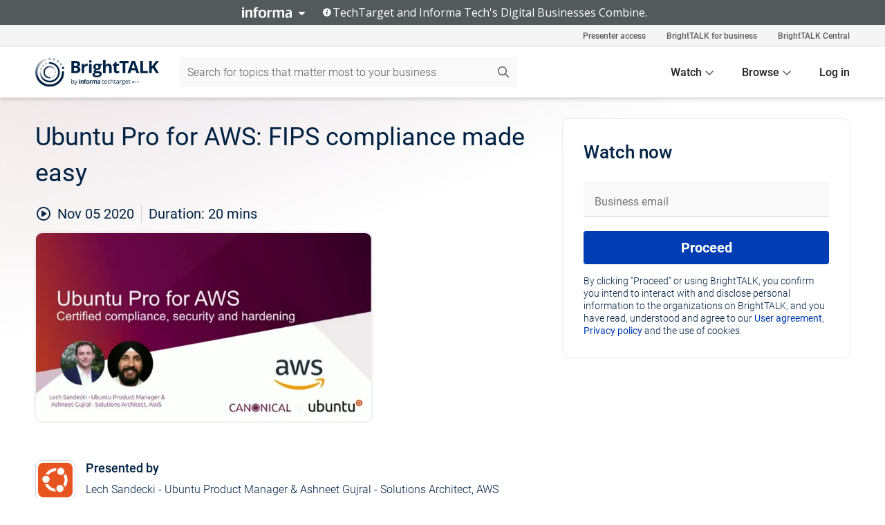

--- FILE ---
content_type: text/html; charset=utf-8
request_url: https://www.brighttalk.com/webcast/6793/449853
body_size: 19191
content:
<!DOCTYPE html><html lang="en"><head><meta charSet="utf-8"/><link rel="icon" type="image/png" href="https://assets.brighttalk.com/images/favicon.ico?nocache=1"/><link rel="apple-touch-icon" href="https://assets.brighttalk.com/images/favicon-apple-touch-icon.png?nocache=1"/><link rel="canonical" href="https://www.brighttalk.com/webcast/6793/449853"/><title>Ubuntu Pro for AWS: FIPS compliance made easy</title><meta name="description" content="AWS and Canonical are excited to discuss the FIPS certified Ubuntu Pro image available now on AWS. Ubuntu Pro FIPS is the critical foundation for state ..."/><meta property="og:type" content="website"/><meta name="og:title" property="og:title" content="Ubuntu Pro for AWS: FIPS compliance made easy"/><meta name="og:description" property="og:description" content="AWS and Canonical are excited to discuss the FIPS certified Ubuntu Pro image available now on AWS. Ubuntu Pro FIPS is the critical foundation for state agencies administering federal programs and private sector companies with government contracts. Ubuntu Pro FIPS is built upon the power of Ubuntu Pro’s enhanced stability, compliance and security features and is maintained to provide your organisation with the strongest FIPS foundation now and in the future."/><meta property="og:site_name" content="BrightTALK"/><meta property="og:url" content="https://www.brighttalk.com/webcast/6793/449853"/><meta name="brighttalk-channel-id" content="6793"/><meta name="brighttalk-page-architecture" content="react"/><meta name="brighttalk-page-name" content="webcast"/><meta name="brighttalk-content-status" content="recorded"/><meta name="brighttalk-community" content="Cloud Computing"/><meta name="brighttalk-community-parent" content="Information Technology"/><meta name="twitter:card" content="summary"/><meta name="twitter:title" content="Ubuntu Pro for AWS: FIPS compliance made easy"/><meta name="twitter:description" content="AWS and Canonical are excited to discuss the FIPS certified Ubuntu Pro image available now on AWS. Ubuntu Pro FIPS is the critical foundation for state agencies administering federal programs and private sector companies with government contracts. Ubuntu Pro FIPS is built upon the power of Ubuntu Pro’s enhanced stability, compliance and security features and is maintained to provide your organisation with the strongest FIPS foundation now and in the future."/><meta name="twitter:site" content="BrightTALK"/><meta name="twitter:creator" content=""/><meta property="og:image" content="https://cdn.brighttalk.com/ams/california/images/communication/san/449853/preview_1604597855.png?width=640&amp;height=360"/><meta name="twitter:image" content="https://cdn.brighttalk.com/ams/california/images/communication/san/449853/preview_1604597855.png?width=640&amp;height=360"/><meta name="viewport" content="initial-scale=1.0, width=device-width"/><meta name="robots" content="index,follow"/><script type="application/ld+json">{"@context":"https://schema.org","@type":"Event","name":"Ubuntu Pro for AWS: FIPS compliance made easy","description":"AWS and Canonical are excited to discuss the FIPS certified Ubuntu Pro image available now on AWS. Ubuntu Pro FIPS is the critical foundation for state agencies administering federal programs and private sector companies with government contracts. Ubuntu Pro FIPS is built upon the power of Ubuntu Pro’s enhanced stability, compliance and security features and is maintained to provide your organisation with the strongest FIPS foundation now and in the future.","about":"AWS and Canonical are excited to discuss the FIPS certified Ubuntu Pro image available now on AWS. Ubuntu Pro FIPS is the critical foundation for state agencies administering federal programs and private sector companies with government contracts. Ubuntu Pro FIPS is built upon the power of Ubuntu Pro’s enhanced stability, compliance and security features and is maintained to provide your organisation with the strongest FIPS foundation now and in the future.","startDate":"2020-11-05T17:00:00Z","endDate":"2020-11-05T17:00:20.000Z","url":"https://www.brighttalk.com/webcast/6793/449853","duration":"PT0H0M20S","location":{"@type":"VirtualLocation","name":"BrightTALK","url":"https://www.brighttalk.com/webcast/6793/449853","description":"AWS and Canonical are excited to discuss the FIPS certified Ubuntu Pro image available now on AWS. Ubuntu Pro FIPS is the critical foundation for state agencies administering federal programs and private sector companies with government contracts. Ubuntu Pro FIPS is built upon the power of Ubuntu Pro’s enhanced stability, compliance and security features and is maintained to provide your organisation with the strongest FIPS foundation now and in the future.","image":"https://cdn.brighttalk.com/ams/california/images/communication/san/449853/preview_1604597855.png?width=640&amp;height=360"},"image":"https://cdn.brighttalk.com/ams/california/images/communication/san/449853/preview_1604597855.png?width=640&amp;height=360","performer":"Lech Sandecki - Ubuntu Product Manager &amp; Ashneet Gujral - Solutions Architect, AWS","organizer":{"@type":"Organization","name":"Ubuntu and Canonical","description":"Get the most in depth information about the Ubuntu technology and services from Canonical. \r\n\r\nLearn why Ubuntu is the preferred Linux platform and how Canonical can help you make the most out of your Ubuntu environment.","url":"https://www.brighttalk.com/channel/6793"},"eventAttendanceMode":"OnlineEventAttendanceMode","eventStatus":"EventScheduled","aggregateRating":{"@type":"AggregateRating","bestRating":"5","worstRating":"1","ratingValue":"3.8","ratingCount":"9"}}</script><script async="" src="https://unpkg.com/date-time-format-timezone@latest/build/browserified/date-time-format-timezone-complete-min.js"></script><style type="text/css">

    #cmp-banner {
      position: fixed;
      bottom: 0;
      left: 0;
      z-index: 1200;
    }
    @media (min-width: 960px) {
      #cmp-banner {
        bottom: 20px;
        left: 20px;
      }
    }
    #cmp-banner:empty {
      display: none;
    }

  </style><script type="text/javascript">
	"use strict";function _typeof(t){return(_typeof="function"==typeof Symbol&&"symbol"==typeof Symbol.iterator?function(t){return typeof t}:function(t){return t&&"function"==typeof Symbol&&t.constructor===Symbol&&t!==Symbol.prototype?"symbol":typeof t})(t)}!function(){var t=function(){var t,e,o=[],n=window,r=n;for(;r;){try{if(r.frames.__tcfapiLocator){t=r;break}}catch(t){}if(r===n.top)break;r=r.parent}t||(!function t(){var e=n.document,o=!!n.frames.__tcfapiLocator;if(!o)if(e.body){var r=e.createElement("iframe");r.style.cssText="display:none",r.name="__tcfapiLocator",e.body.appendChild(r)}else setTimeout(t,5);return!o}(),n.__tcfapi=function(){for(var t=arguments.length,n=new Array(t),r=0;r<t;r++)n[r]=arguments[r];if(!n.length)return o;"setGdprApplies"===n[0]?n.length>3&&2===parseInt(n[1],10)&&"boolean"==typeof n[3]&&(e=n[3],"function"==typeof n[2]&&n[2]("set",!0)):"ping"===n[0]?"function"==typeof n[2]&&n[2]({gdprApplies:e,cmpLoaded:!1,cmpStatus:"stub"}):o.push(n)},n.addEventListener("message",(function(t){var e="string"==typeof t.data,o={};if(e)try{o=JSON.parse(t.data)}catch(t){}else o=t.data;var n="object"===_typeof(o)&&null!==o?o.__tcfapiCall:null;n&&window.__tcfapi(n.command,n.version,(function(o,r){var a={__tcfapiReturn:{returnValue:o,success:r,callId:n.callId}};t&&t.source&&t.source.postMessage&&t.source.postMessage(e?JSON.stringify(a):a,"*")}),n.parameter)}),!1))};"undefined"!=typeof module?module.exports=t:t()}();

	(function () { var e = false; var c = window; var t = document; function r() { if (!c.frames["__uspapiLocator"]) { if (t.body) { var a = t.body; var e = t.createElement("iframe"); e.style.cssText = "display:none"; e.name = "__uspapiLocator"; a.appendChild(e) } else { setTimeout(r, 5) } } } r(); function p() { var a = arguments; __uspapi.a = __uspapi.a || []; if (!a.length) { return __uspapi.a } else if (a[0] === "ping") { a[2]({ gdprAppliesGlobally: e, cmpLoaded: false }, true) } else { __uspapi.a.push([].slice.apply(a)) } } function l(t) { var r = typeof t.data === "string"; try { var a = r ? JSON.parse(t.data) : t.data; if (a.__cmpCall) { var n = a.__cmpCall; c.__uspapi(n.command, n.parameter, function (a, e) { var c = { __cmpReturn: { returnValue: a, success: e, callId: n.callId } }; t.source.postMessage(r ? JSON.stringify(c) : c, "*") }) } } catch (a) { } } if (typeof __uspapi !== "function") { c.__uspapi = p; __uspapi.msgHandler = l; c.addEventListener("message", l, false) } })();

	window.__gpp_addFrame=function(e){if(!window.frames[e])if(document.body){var t=document.createElement("iframe");t.style.cssText="display:none",t.name=e,document.body.appendChild(t)}else window.setTimeout(window.__gpp_addFrame,10,e)},window.__gpp_stub=function(){var e=arguments;if(__gpp.queue=__gpp.queue||[],__gpp.events=__gpp.events||[],!e.length||1==e.length&&"queue"==e[0])return __gpp.queue;if(1==e.length&&"events"==e[0])return __gpp.events;var t=e[0],p=e.length>1?e[1]:null,s=e.length>2?e[2]:null;if("ping"===t)p({gppVersion:"1.1",cmpStatus:"stub",cmpDisplayStatus:"hidden",signalStatus:"not ready",supportedAPIs:["2:tcfeuv2","5:tcfcav1","6:uspv1","7:usnatv1","8:uscav1","9:usvav1","10:uscov1","11:usutv1","12:usctv1"],cmpId:0,sectionList:[],applicableSections:[],gppString:"",parsedSections:{}},!0);else if("addEventListener"===t){"lastId"in __gpp||(__gpp.lastId=0),__gpp.lastId++;var n=__gpp.lastId;__gpp.events.push({id:n,callback:p,parameter:s}),p({eventName:"listenerRegistered",listenerId:n,data:!0,pingData:{gppVersion:"1.1",cmpStatus:"stub",cmpDisplayStatus:"hidden",signalStatus:"not ready",supportedAPIs:["2:tcfeuv2","5:tcfcav1","6:uspv1","7:usnatv1","8:uscav1","9:usvav1","10:uscov1","11:usutv1","12:usctv1"],cmpId:0,sectionList:[],applicableSections:[],gppString:"",parsedSections:{}}},!0)}else if("removeEventListener"===t){for(var a=!1,i=0;i<__gpp.events.length;i++)if(__gpp.events[i].id==s){__gpp.events.splice(i,1),a=!0;break}p({eventName:"listenerRemoved",listenerId:s,data:a,pingData:{gppVersion:"1.1",cmpStatus:"stub",cmpDisplayStatus:"hidden",signalStatus:"not ready",supportedAPIs:["2:tcfeuv2","5:tcfcav1","6:uspv1","7:usnatv1","8:uscav1","9:usvav1","10:uscov1","11:usutv1","12:usctv1"],cmpId:0,sectionList:[],applicableSections:[],gppString:"",parsedSections:{}}},!0)}else"hasSection"===t?p(!1,!0):"getSection"===t||"getField"===t?p(null,!0):__gpp.queue.push([].slice.apply(e))},window.__gpp_msghandler=function(e){var t="string"==typeof e.data;try{var p=t?JSON.parse(e.data):e.data}catch(e){p=null}if("object"==typeof p&&null!==p&&"__gppCall"in p){var s=p.__gppCall;window.__gpp(s.command,(function(p,n){var a={__gppReturn:{returnValue:p,success:n,callId:s.callId}};e.source.postMessage(t?JSON.stringify(a):a,"*")}),"parameter"in s?s.parameter:null,"version"in s?s.version:"1.1")}},"__gpp"in window&&"function"==typeof window.__gpp||(window.__gpp=window.__gpp_stub,window.addEventListener("message",window.__gpp_msghandler,!1),window.__gpp_addFrame("__gppLocator"));

	window._sp_queue = [];
	window._sp_ = {
		config: {
			accountId: 370,
			baseEndpoint: 'https://cdn.privacy-mgmt.com',
			usnat: {
					 includeUspApi: true
			  },

			gdpr: { },
			events: {
				onMessageChoiceSelect: function (message_type, choice_id, choice_type_id) {

					// Code to make 'Accept' and 'Reject' buttons work in the CPPA banner
					if (message_type === "usnat") {
						console.log(choice_type_id);
						if (choice_type_id === 11 || choice_type_id === 13) {
							document.getElementById("cmp-banner").style.display = "none";
						}
						if (choice_type_id === 11) {
							localStorage.setItem("acceptconsent", "true");
						} else {
							localStorage.setItem("acceptconsent", "false");
						}
					} else {
						if (choice_type_id === 11) {
							localStorage.setItem("acceptconsent", "true");
						} else {
							localStorage.setItem("acceptconsent", "false");
						}
					}

				},
				onMessageReady: function() {
					console.log('[event] onMessageReady', arguments);
				},
				onMessageChoiceError: function() {
					console.log('[event] onMessageChoiceError', arguments);
				},
				onPrivacyManagerAction: function() {
					console.log('[event] onPrivacyManagerAction', arguments);
				},
				onPMCancel: function() {
					console.log('[event] onPMCancel', arguments);
				},
				onMessageReceiveData: function() {
					console.log('[event] onMessageReceiveData', arguments);
				},
				onSPPMObjectReady: function() {
					console.log('[event] onSPPMObjectReady', arguments);
				},
				onConsentReady: function (message_type, choice_type_id, choice_id, consentUUID, euconsent) {
					console.log('[event] onConsentReady', arguments);
				},
				onError: function() {
					console.log('[event] onError', arguments);
				},
			}
		}
	}
	</script><script src="https://cdn.privacy-mgmt.com/unified/wrapperMessagingWithoutDetection.js" async=""></script><meta name="next-head-count" content="31"/><script type="text/javascript">

    window.dataLayer = window.dataLayer || [];
    function gtag() { dataLayer.push(arguments); }

    //default behavior
    gtag('consent', 'default', {
      'ad_storage': 'granted',
      'analytics_storage': 'granted',
      'wait_for_update': 500
    });

    //behavior specific for end-users in the EEA
    gtag('consent', 'default', {
      'ad_storage': 'denied',
      'analytics_storage': 'denied',
      'region': ['BE', 'BG', 'CZ', 'DK', 'CY', 'LV', 'LT', 'LU', 'ES', 'FR', 'HR', 'IT', 'PL', 'PT', 'RO', 'SI', 'HU', 'MT', 'NL', 'AT', 'IS', 'LI', 'NO', 'SK', 'FI', 'SE', 'DE', 'EE', 'IE', 'EL'],
      'wait_for_update': 500
    });

  </script><script id="gtmScript" nonce="">(function(w,d,s,l,i){w[l]=w[l]||[];w[l].push({'gtm.start':
                    new Date().getTime(),event:'gtm.js'});var f=d.getElementsByTagName(s)[0],
                    j=d.createElement(s),dl=l!='dataLayer'?'&l='+l:'';j.async=true;j.src=
                    'https://www.googletagmanager.com/gtm.js?id='+i+dl;var n=d.querySelector('[nonce]');
                    n&&j.setAttribute('nonce',n.nonce||n.getAttribute('nonce'));f.parentNode.insertBefore(j,f);
                    })(window,document,'script','dataLayer','GTM-NCXH7DF');</script><meta name="brighttalk-build"/><script type="module" src="https://www.brighttalk.com/globalauth-helpercomponent/globalauth-helpercomponent.esm.js"></script><link rel="preload" href="/webcast/_next/static/css/4408fd0edb7eefd9.css" as="style"/><link rel="stylesheet" href="/webcast/_next/static/css/4408fd0edb7eefd9.css" data-n-g=""/><link rel="preload" href="/webcast/_next/static/css/bf90c7f80c3d688c.css" as="style"/><link rel="stylesheet" href="/webcast/_next/static/css/bf90c7f80c3d688c.css" data-n-p=""/><link rel="preload" href="/webcast/_next/static/css/ce5fea244d2c7257.css" as="style"/><link rel="stylesheet" href="/webcast/_next/static/css/ce5fea244d2c7257.css"/><noscript data-n-css=""></noscript><script defer="" nomodule="" src="/webcast/_next/static/chunks/polyfills-c67a75d1b6f99dc8.js"></script><script defer="" src="/webcast/_next/static/chunks/479.00bec7571fc3660a.js"></script><script src="/webcast/_next/static/chunks/webpack-26f4cc8e0a501328.js" defer=""></script><script src="/webcast/_next/static/chunks/framework-aeb85a5e071ca0cb.js" defer=""></script><script src="/webcast/_next/static/chunks/main-c05ad2e766969304.js" defer=""></script><script src="/webcast/_next/static/chunks/pages/_app-88b1430bbcaffaa8.js" defer=""></script><script src="/webcast/_next/static/chunks/ad54e6ef-baf8410d2a54234b.js" defer=""></script><script src="/webcast/_next/static/chunks/28455a0b-f262a48674952fe5.js" defer=""></script><script src="/webcast/_next/static/chunks/94-0fcdae1b49b3bd17.js" defer=""></script><script src="/webcast/_next/static/chunks/245-c192ff7fc3392b81.js" defer=""></script><script src="/webcast/_next/static/chunks/9-0a25cac403357889.js" defer=""></script><script src="/webcast/_next/static/chunks/pages/%5BchannelId%5D/%5BwebcastId%5D-cc704ed89ef6659b.js" defer=""></script><script src="/webcast/_next/static/3238/_buildManifest.js" defer=""></script><script src="/webcast/_next/static/3238/_ssgManifest.js" defer=""></script><style id="__jsx-594893516">.previewImg.jsx-594893516{background:url(https://cdn.brighttalk.com/ams/california/images/communication/san/449853/preview_1604597855.png?width=640&height=360)center center no-repeat;-webkit-filter:blur(4rem)grayscale(30%);filter:blur(4rem)grayscale(30%);opacity:.17;-webkit-background-size:cover;-moz-background-size:cover;-o-background-size:cover;background-size:cover;width:100%;height:100%;-webkit-transform:scale(1.1);-moz-transform:scale(1.1);-ms-transform:scale(1.1);-o-transform:scale(1.1);transform:scale(1.1)}</style></head><body><noscript><iframe src="https://www.googletagmanager.com/ns.html?id=GTM-NCXH7DF"
                height="0" width="0" style="display:none;visibility:hidden"></iframe></noscript><div id="__next"> <div class="InformaBanner_light__oav1_ InformaBanner_banner__5OVWh"><div class="InformaBanner_container__lAm_Y"><div class="InformaBanner_line-message__vc5WN"><button class="InformaBanner_btn-toggle__6eadl"><img class="InformaBanner_logo-text__5ZhoW" src="[data-uri]" alt="Informa Logo"/><img class="InformaBanner_icon-downArrow__iK5Eo" src="[data-uri]" alt="Toggle"/></button><p><img class="InformaBanner_icon-info__cbp6P" src="[data-uri]" alt="Info"/><span class="">TechTarget and Informa Tech&#x27;s Digital Businesses Combine.</span></p></div><div class="InformaBanner_expanded-message-detail__ZfXMh"><p class="InformaBanner_en__B2IaO InformaBanner_lead-copy__kkQ9H"><span class="">Together, we power an unparalleled network of 220+ online properties covering 10,000+ granular topics, serving an audience of 50+ million professionals with original, objective content from trusted sources. We help you gain critical insights and make more informed decisions across your business priorities.</span></p></div></div></div><div class="PageContent_app__Tw3yY"><div id="cmp-banner"></div><div class="ClientHeader_ClientHeader__Yhcmr ClientHeader_ClientHeader-basics__Tkt9O" data-preview-img="https://cdn.brighttalk.com/ams/california/images/communication/san/449853/preview_1604597855.png?width=640&amp;height=360" aria-hidden="true" data-bdd="client-header"><div class="jsx-594893516 previewImg"></div><div class="ClientHeader_ClientHeader--Gradient___ql1Q ClientHeader_ClientHeader-basics__Tkt9O"></div></div><span><div class="GlobalHeader_global-header__7RU_n"><link rel="modulepreload" href="https://www.brighttalk.com/webcomponent/dist/brighttalk-web-components/brighttalk-web-components.esm.js"/></div></span><div class="Container_Container__cJtME PageContent_Player-Content__cuHLP"><main class="PageContent_Player-Content-Main__dT2hM" id="bt-player-content-main"><section class="Section_Section30__FyFjI"><h1 class="globalStyle_hnr__RgsYz" data-bdd="player-webcast-title">Ubuntu Pro for AWS: FIPS compliance made easy</h1><section class="Section_Section10__MY7SZ WebcastHeader_WebcastHeader-Subheader-Container__eoyOs" data-bdd="player-webcast-content"><div class="WebcastHeader_WebcastHeaders-wrap__ub947"><div class="WebcastHeader_WebcastHeader-Subheader__2hOd6"><div class="WebcastHeader_WebcastHeader-date-time-wrap__5DSIB"><time class="WebcastHeader_WebcastHeader-Duration__Ojp_n" data-bdd="player-webcast-duration" dateTime="20m"><span>Duration: </span><span>20<!-- --> mins</span></time></div></div><div class="WebcastHeader_WebcastHeader-Extra__mYsCW"></div></div></section><section class="Section_Section40__iljNL DefaultWebcastContent_DefaultWebcastContent--pad-right__m0r9W"><div class="PlayerPlaceholder_outer__erL98" data-bdd="player-placeholder"><div class="PlayerPlaceholder_PlayerPlaceholder__E0yEP" id="default-placeholder"><div style="--aspect-ratio:(16/9)" data-bdd="thumbnail-container" class="Thumbnail_thumbnail__nQlEr Thumbnail_thumbnail--small__tLn5m thumbnail PlayerPlaceholder_PlayerPlaceholder-ThumbnailIE__p2acC PlayerPlaceholder_PlayerPlaceholder--max-height__ylfXH PlayerPlaceholder_PlayerNoCrusor__AAgzp"><img src="https://cdn.brighttalk.com/ams/california/images/communication/san/449853/preview_1604597855.png?width=640&amp;height=360" alt="" class="Thumbnail_thumbnail-img__Odh48" data-bdd="player-placeholder-thumbnail" width="647" height="364"/></div></div></div></section><section data-bdd="player-details"><article class="DefaultWebcastContent_DefaultWebcastContent-article__NVTL1"><div class="DefaultWebcastContent_DefaultWebcastContent-ChannelLogo__PbB1y" data-bdd="player-channel-logo" aria-hidden="true"><div class="DefaultWebcastContent_Channel-Image-Wrapper__BBPXC"><img alt="Ubuntu and Canonical" loading="lazy" width="300" height="300" decoding="async" data-nimg="1" class="img-fluid h-100 w-100" style="color:transparent" srcSet="/webcast/_next/image?url=https%3A%2F%2Fcdn.brighttalk.com%2Fams%2Fcalifornia%2Fimages%2Fchannel%2F6793%2Fimage_973826.png%3Fwidth%3D300%26height%3D300&amp;w=384&amp;q=75 1x, /webcast/_next/image?url=https%3A%2F%2Fcdn.brighttalk.com%2Fams%2Fcalifornia%2Fimages%2Fchannel%2F6793%2Fimage_973826.png%3Fwidth%3D300%26height%3D300&amp;w=640&amp;q=75 2x" src="/webcast/_next/image?url=https%3A%2F%2Fcdn.brighttalk.com%2Fams%2Fcalifornia%2Fimages%2Fchannel%2F6793%2Fimage_973826.png%3Fwidth%3D300%26height%3D300&amp;w=640&amp;q=75"/></div></div><div class="DefaultWebcastContent_DefaultWebcastContent-Presented__pye_R"><h2 class="DefaultWebcastContent_DefaultWebcastContent-Header3__AZoDj">Presented by</h2><p class="DefaultWebcastContent_DefaultWebcastContent-P__e8prc" data-bdd="player-presenter">Lech Sandecki - Ubuntu Product Manager &amp; Ashneet Gujral - Solutions Architect, AWS</p></div></article><article><h2 class="DefaultWebcastContent_DefaultWebcastContent-Header3__AZoDj">About this talk</h2><div class="DefaultWebcastContent_DefaultWebcastContent-P__e8prc" data-bdd="player-body"><div class="Markdown_Markdown__kIRZG">AWS and Canonical are excited to discuss the FIPS certified Ubuntu Pro image available now on AWS. Ubuntu Pro FIPS is the critical foundation for state agencies administering federal programs and private sector companies with government contracts. Ubuntu Pro FIPS is built upon the power of Ubuntu Pro’s enhanced stability, compliance and security features and is maintained to provide your organisation with the strongest FIPS foundation now and in the future.</div></div></article></section></section><div class="ChannelInfo_channel-info-container__qA1DZ"><div class="ChannelInfo_horizontal-card__Zig9Q mb-4 row"><div class="ChannelInfo_channel-info-wrapper__M9Baq"><div class="col-md-4 ChannelInfo_channel-info-image__OBxNW"><div class="ChannelInfo_card-image-wrapper__AFlnA"><a href="https://www.brighttalk.com/channel/6793/" title="Visit Ubuntu and Canonical&#x27;s channel" data-bdd="channel-info-channel-link"><img alt="Ubuntu and Canonical" loading="lazy" width="300" height="300" decoding="async" data-nimg="1" class="img-fluid h-100 w-100 ChannelInfo_card-image__xy9wa" style="color:transparent" srcSet="/webcast/_next/image?url=https%3A%2F%2Fcdn.brighttalk.com%2Fams%2Fcalifornia%2Fimages%2Fchannel%2F6793%2Fimage_973826.png%3Fwidth%3D300%26height%3D300&amp;w=384&amp;q=75 1x, /webcast/_next/image?url=https%3A%2F%2Fcdn.brighttalk.com%2Fams%2Fcalifornia%2Fimages%2Fchannel%2F6793%2Fimage_973826.png%3Fwidth%3D300%26height%3D300&amp;w=640&amp;q=75 2x" src="/webcast/_next/image?url=https%3A%2F%2Fcdn.brighttalk.com%2Fams%2Fcalifornia%2Fimages%2Fchannel%2F6793%2Fimage_973826.png%3Fwidth%3D300%26height%3D300&amp;w=640&amp;q=75"/></a></div></div><div class="ChannelInfo_card-body__Cm7rx col-md-8"><a href="https://www.brighttalk.com/channel/6793/" title="Visit Ubuntu and Canonical&#x27;s channel" data-bdd="channel-info-channel-link" class="ChannelInfo_card-title-link__erJbG"><h2 class="ChannelInfo_card-title__uZ534">Ubuntu and Canonical</h2></a><div class="ChannelInfo_card-statistics__HDPkB"><span data-bdd="channel-info-subscribers">181674<!-- --> subscribers</span><span><span class="ChannelInfo_text-divider__IdRn6"></span>476<!-- --> talks</span></div><div class="ChannelInfo_card-strapline__hBp5d"><span width="0"><span></span><span>Make the most out of Ubuntu</span><span style="position:fixed;visibility:hidden;top:0;left:0">…</span></span></div><div class="ChannelInfo_card-description__vs4sW"><span width="0"><span></span><span>Get the most in depth information about the Ubuntu technology and services from Canonical. 

Learn why Ubuntu is the preferred Linux platform and how Canonical can help you make the most out of your Ubuntu environment.</span><span style="position:fixed;visibility:hidden;top:0;left:0">…</span></span></div></div></div></div></div><section class="Section_Section30__FyFjI RelatedTopics_RelatedTopics__J973v" data-bdd="related-topic"><div class="RelatedTopics_RelatedTopics-Label__Qc2fT" data-bdd="related-topic-header">Related topics</div><div class="RelatedTopics_RelatedTopics-Items__VQabW" data-bdd="related-topic-items"><a href="https://www.brighttalk.com/topic/ubuntu" class="RelatedTopics_RelatedTopics-Link__p7ZnJ" data-bdd="related-topic-0-link"><div class="RelatedTopics_RelatedTopics-Item__T42J0" data-bdd="related-topic-0-text">Ubuntu</div></a><a href="https://www.brighttalk.com/topic/security" class="RelatedTopics_RelatedTopics-Link__p7ZnJ" data-bdd="related-topic-1-link"><div class="RelatedTopics_RelatedTopics-Item__T42J0" data-bdd="related-topic-1-text">Security</div></a><a href="https://www.brighttalk.com/topic/compliance" class="RelatedTopics_RelatedTopics-Link__p7ZnJ" data-bdd="related-topic-2-link"><div class="RelatedTopics_RelatedTopics-Item__T42J0" data-bdd="related-topic-2-text">Compliance</div></a><a href="https://www.brighttalk.com/topic/government" class="RelatedTopics_RelatedTopics-Link__p7ZnJ" data-bdd="related-topic-3-link"><div class="RelatedTopics_RelatedTopics-Item__T42J0" data-bdd="related-topic-3-text">Government</div></a><a href="https://www.brighttalk.com/topic/amazon" class="RelatedTopics_RelatedTopics-Link__p7ZnJ" data-bdd="related-topic-4-link"><div class="RelatedTopics_RelatedTopics-Item__T42J0" data-bdd="related-topic-4-text">Amazon</div></a><a href="https://www.brighttalk.com/topic/aws" class="RelatedTopics_RelatedTopics-Link__p7ZnJ" data-bdd="related-topic-5-link"><div class="RelatedTopics_RelatedTopics-Item__T42J0" data-bdd="related-topic-5-text">AWS</div></a></div></section></main><aside class="PageContent_Player-Content-Aside__ejqAg"><div class="SidePanel_form-wrapper__XAlVE"><div class="SidePanel_globalauth-wrapper__fRQUj"><div class="SidePanel_spinner-wrapper__vIlwe"><div class="GlobalAuthSkeleton_wrapper__bWg5s"><div class="GlobalAuthSkeleton_skeleton-loader-item__QXrVE GlobalAuthSkeleton_heading__oXy64"></div><div class="GlobalAuthSkeleton_skeleton-loader-item__QXrVE GlobalAuthSkeleton_input__q43DK"></div><div class="GlobalAuthSkeleton_skeleton-loader-item__QXrVE GlobalAuthSkeleton_button__Ji96E"></div><div class="GlobalAuthSkeleton_skeleton-loader-item__QXrVE GlobalAuthSkeleton_text___CPXT"></div><div class="GlobalAuthSkeleton_privacy-text__U75_Y"><div class="GlobalAuthSkeleton_skeleton-loader-item__QXrVE GlobalAuthSkeleton_text___CPXT"></div><div class="GlobalAuthSkeleton_skeleton-loader-item__QXrVE GlobalAuthSkeleton_text___CPXT"></div><div class="GlobalAuthSkeleton_skeleton-loader-item__QXrVE GlobalAuthSkeleton_text___CPXT"></div><div class="GlobalAuthSkeleton_skeleton-loader-item__QXrVE GlobalAuthSkeleton_text___CPXT"></div><div class="GlobalAuthSkeleton_skeleton-loader-item__QXrVE GlobalAuthSkeleton_text-1__a9eLg"></div></div></div></div></div></div></aside></div><div class="global-footer"><style>
       .global-footer {
			background-color: #283857;
			min-height: 394px;
		}
      </style></div><script src="https://www.brighttalk.com/webcomponent/dist/techtarget-informa-banner/techtarget-informa-footer.js?v=1.0.0"></script><techtarget-informa-footer theme="light" language="en"></techtarget-informa-footer></div> </div><script id="__NEXT_DATA__" type="application/json">{"props":{"pageProps":{"channelId":"6793","webcastId":"449853","channel":{"id":6793,"statistics":{"upcomingCommunications":"1","liveCommunications":"0","recordedCommunications":"475","subscribers":"181674","viewedSeconds":"310044003"},"channelName":"Ubuntu and Canonical","channelUrl":"https://www.brighttalk.com/channel/6793","channelDescription":"Get the most in depth information about the Ubuntu technology and services from Canonical. \r\n\r\nLearn why Ubuntu is the preferred Linux platform and how Canonical can help you make the most out of your Ubuntu environment.","strapLine":"Make the most out of Ubuntu","visibility":"included","channelImg":"https://cdn.brighttalk.com/ams/california/images/channel/6793/image_973826.png?width=300\u0026height=300","locale":"en-US","showAttendees":true,"showShare":true,"showSocial":true},"webcast":{"id":449853,"channel":{"id":6793},"title":"Ubuntu Pro for AWS: FIPS compliance made easy","description":"AWS and Canonical are excited to discuss the FIPS certified Ubuntu Pro image available now on AWS. Ubuntu Pro FIPS is the critical foundation for state agencies administering federal programs and private sector companies with government contracts. Ubuntu Pro FIPS is built upon the power of Ubuntu Pro’s enhanced stability, compliance and security features and is maintained to provide your organisation with the strongest FIPS foundation now and in the future.","presenter":"Lech Sandecki - Ubuntu Product Manager \u0026 Ashneet Gujral - Solutions Architect, AWS","duration":20,"keywords":"Ubuntu, Security, Compliance, Government, Amazon, AWS","start":"2020-11-05T17:00:00Z","entryTime":"2020-11-05T16:55:00Z","end":"","status":"recorded","timeZone":"Europe/London","url":"https://www.brighttalk.com/webcast/6793/449853","isGigCancelled":false,"previewImg":"https://cdn.brighttalk.com/ams/california/images/communication/san/449853/preview_1604597855.png?width=640\u0026height=360","topics":[{"title":"Ubuntu","url":"https://www.brighttalk.com/topic/ubuntu"},{"title":"Security","url":"https://www.brighttalk.com/topic/security"},{"title":"Compliance","url":"https://www.brighttalk.com/topic/compliance"},{"title":"Government","url":"https://www.brighttalk.com/topic/government"},{"title":"Amazon","url":"https://www.brighttalk.com/topic/amazon"},{"title":"AWS","url":"https://www.brighttalk.com/topic/aws"}],"pageState":"ondemand","visibility":"public","syndication":null,"rating":3.8,"ratingCount":9},"summit":{"eventCount":0,"img":"","link":"","live":[],"onDemand":[],"showTracks":false,"summitDate":"","title":"","tracks":[],"upcoming":[],"target":"","type":""},"webcastCommunities":{"communities":[{"id":4,"title":"Information Technology","description":"As an IT professional, many of the problems you face are multifaceted, complex and don’t lend themselves to simple solutions. The information technology community features useful and free information technology resources. Join to browse thousands of videos and webinars on ITIL best practices, IT security strategy and more presented by leading CTOs, CIOs and other technology experts.","alias":"information-technology","entryCount":490681,"childCount":5,"enabled":true,"primary":false,"children":[{"id":26,"title":"Cloud Computing","description":"Cloud computing has exploded over the past few years, delivering a previously unimagined level of workplace mobility and flexibility. The cloud computing community on BrightTALK is made up of thousands of engaged professionals learning from the latest cloud computing research and resources. Join the community to expand your cloud computing knowledge and have your questions answered in live sessions with industry experts and vendor representatives.","alias":"cloud-computing","entryCount":64310,"childCount":0,"enabled":true,"primary":true},{"id":60,"title":"Application Development","description":"The application development community features top thought leadership focusing on optimal practices in software development, SDLC methodology, mobile app development and application development platforms and tools. Join top software engineers and coders as they cover emerging trends in everything from enterprise app development to developing for mobile platforms such as Android and iOS.","alias":"application-development","entryCount":27514,"childCount":0,"enabled":true,"primary":false},{"id":84,"title":"Enterprise Applications","description":"Enterprise applications have become a crucial piece of infrastructure for many businesses. The enterprise applications community on BrightTALK features the latest insights in enterprise application integration, enterprise application architecture and EAS software. Join the community to gain access to thousands of videos and webinars presented by recognized enterprise information systems experts and arm yourself with the knowledge you need to succeed.","alias":"enterprise-applications","entryCount":37231,"childCount":0,"enabled":true,"primary":false},{"id":119,"title":"Application Management","description":"Join thousands of engaged IT professionals in the application management community on BrightTALK. Interact with your peers in relevant webinars and videos on the latest trends and best practices for application lifecycle management, application performance management and application development.","alias":"application-management","entryCount":22340,"childCount":0,"enabled":true,"primary":false},{"id":189,"title":"End User Computing","description":"Get powerful end user computing insights from influential EUC experts. Connect with thought leaders and colleagues to get the most up-to-date knowledge on effective approaches to get non-programmers to create working applications.","alias":"end-user-computing","entryCount":3612,"childCount":0,"enabled":true,"primary":false}]}]},"channelFeed":[{"date":"2026-02-26T15:00:00.000Z","id":661125,"channelId":6793,"thumbnail":{"alt":"OpenStack Backup, Simplified","url":"https://cdn.brighttalk.com/ams/california/images/communication/661125/image_1077777.png?width=640\u0026height=360"},"title":"OpenStack Backup, Simplified","description":"As organizations increasingly migrate to OpenStack from proprietary virtualization solutions, they usually encounter a critical operational gap: OpenStack, on its own, does not provide an end-to-end backup solution. For enterprise infrastructure teams, this forces a difficult choice between building complex custom scripts or finding a specialized solution that fits OpenStack’s architecture.\n\nJoin experts from Canonical and Storware, on Feb 26th at 4pm CET, for a deep dive into solving the data protection challenge in OpenStack. In this session, we will explore how modern, agentless solutions, such as Storware Backup and Recovery, integrate smoothly with OpenStack and demonstrate a proven blueprint for data resilience in private cloud environments.\n\nKey Topics Covered:\n1) The market shift: Navigating the migration from proprietary tech and why data protection remains the top priority.\n2) Architecture deep dive: Why Storware is architected specifically as a primary backup platform for OpenStack.\n3) Live demo: A technical walkthrough of backing up and recovering VMs in real-time.\n4) Canonical differentiators: What makes Canonical’s distribution unique in the market.\n\nWhether you are currently architecting a new cloud or optimizing an existing production environment, this webinar will provide the technical insights needed to secure your infrastructure and data.","link":"https://www.brighttalk.com/webcast/6793/661125","status":"upcoming","duration":3600},{"date":"2025-12-11T16:00:00.000Z","id":657838,"channelId":6793,"thumbnail":{"alt":"Securing Ubuntu Deployments for IoT and Edge Devices","url":"https://cdn.brighttalk.com/ams/california/images/communication/657838/image_1070767.png?width=640\u0026height=360"},"title":"Securing Ubuntu Deployments for IoT and Edge Devices","description":"IoT and edge devices are now deployed across manufacturing, agriculture, logistics, healthcare, and more. \nAs these environments become increasingly interconnected, they also become prime targets for opportunistic attacks. Device makers must strengthen security at every layer, beginning with the operating system.\n\nJoin us for a walkthrough of OS-level hardening practices, based on our practical security hardening whitepaper,  that device makers can apply to their Ubuntu-based devices.\n\nIn this session you’ll discover:\n- Key steps to secure connections to your devices, limit network and physical exposure, customize user access, stay up to date with security patches, and harden your kernel configuration. \n- Insights into how Ubuntu Core, Canonical’s immutable, strictly confined operating system for production devices, implements many of these protections out of the box.\n- How Ubuntu Pro extends long-term security maintenance, delivers compliance and hardening profiles, and supports standards and regulations such as the EU Cyber Resilience Act.\n\nThis session is ideal for organisations preparing devices for production deployment and for teams navigating increasing regulatory and security expectations across the industry.","link":"https://www.brighttalk.com/webcast/6793/657838","status":"recorded","duration":1361},{"date":"2025-12-09T16:00:00.000Z","id":658244,"channelId":6793,"thumbnail":{"alt":"Reduce data center costs with bare metal automation","url":"https://cdn.brighttalk.com/ams/california/images/communication/658244/image_1071705.jpg?width=640\u0026height=360"},"title":"Reduce data center costs with bare metal automation","description":"Are you struggling with the high costs of managing your data center's physical servers? \n\nThe manual processes of provisioning, deploying, and maintaining bare metal infrastructure are time-consuming, and can be a significant drain on your budget and IT resources. This concise 30-minute webinar will explore how to transform your data center operations from a drain on funding into a strategic asset. Join us to discover Canonical MAAS (Metal-as-a-Service): the tool that brings cloud-like agility and automation to your bare metal environment.\n\nWe will dive into:\n- The hidden operational costs of traditional server management.\n- How MAAS automates the entire lifecycle of your physical servers, from discovery and commissioning, to deployment and retirement.\n- Real-world use cases, including efficient Kubernetes provisioning, CI/CD infrastructure, and private cloud scenarios.\n- Tangible ways MAAS reduces OpEx by slashing provisioning times from days to minutes, improving hardware utilization, and freeing your team to focus on higher-value work.\n\nStop letting manual processes set your pace and budget. Register now to learn how you can automate your infrastructure and reclaim your time and resources.","link":"https://www.brighttalk.com/webcast/6793/658244","status":"recorded","duration":2319},{"date":"2025-12-03T15:00:00.000Z","id":657637,"channelId":6793,"thumbnail":{"alt":"Ubuntu on WSL in the enterprise","url":"https://cdn.brighttalk.com/ams/ireland/images/communication/657637/image_1072903.jpg?width=640\u0026height=360"},"title":"Ubuntu on WSL in the enterprise","description":"In this walkthrough, our Product and Engineering teams will describe how Ubuntu Pro transforms the Windows Subsystem for Linux (WSL) experience, providing a secure, compliant, and fully supported developer environment for enterprises.\n\nThis talk will cover:\n- What is Ubuntu Pro on WSL and why it's the optimal choice for organizations and developers operating in Windows-first environments.\n- Ubuntu Pro's enterprise features on WSL, including auto-enrollment, integration with the Windows registry, and how it secures and maintains all open source packages Main and Universe repositories.\n- How management and compliance are simplified through integrations like Landscape (in beta), and how to leverage existing Windows management tools like Microsoft Intune for automated fleet enrollment.\n- The benefits of using Ubuntu Pro for developers, detailing how it enables secure, production-ready deployments via Pro-enabled repositories.\n- A look at licensing models, including free options for personal use and paid models for enterprises, along with the simple steps to activate Pro via the Microsoft Store app.","link":"https://www.brighttalk.com/webcast/6793/657637","status":"recorded","duration":2270},{"date":"2025-12-02T16:00:00.000Z","id":656752,"channelId":6793,"thumbnail":{"alt":"VCF Platform with Ubuntu OS","url":"https://cdn.brighttalk.com/ams/california/images/communication/656752/image_1068353.png?width=640\u0026height=360"},"title":"VCF Platform with Ubuntu OS","description":"Join us for this session exploring how Canonical and VMware work together to enable a consistent, secure platform for modern applications.\n\nLearn how the combination of VMware Cloud Foundation and Ubuntu gives Platform Engineers a stable base to automate, standardize, and secure their infrastructure, while providing Developers with the freedom and confidence to build and run software their way. \n\nSee the integration in action through a live demo and discover how this approach simplifies operations across your entire stack.","link":"https://www.brighttalk.com/webcast/6793/656752","status":"recorded","duration":2764},{"date":"2025-11-27T11:00:00.000Z","id":655442,"channelId":6793,"thumbnail":{"alt":"Canonical ile Güvenilir Açık Kaynak","url":"https://cdn.brighttalk.com/ams/ireland/images/communication/655442/image_1072185.jpg?width=640\u0026height=360"},"title":"Canonical ile Güvenilir Açık Kaynak","description":"Türkçe web seminerine katılın 27 Kasım 2025.\n- Canonical’ın sunduğu yenilikçi açık kaynak altyapı çözümlerine genel bir bakış\n- MAAS (Metal as a Service) gibi çözümlerle fiziksel sunucu kurulumundan sanallaştırmaya ve uygulama katmanına kadar tüm açık kaynak altyapı katmanları için kurumsal destek:\n- Lider açık kaynak bulut bilişim platformu OpenStack’in gücü ve esnekliği\n- Ubuntu işletim sistemi ve üzerinde çalışan altyapı başta olmak üzere çeşitli açık kaynak çözümleri için gelişmiş güvenlik, uyumluluk ve destek sağlayan Ubuntu Pro\n- Güvenilir açık kaynak kullanılarak oluşturulmuş kurumsal yapay zeka çözümleri","link":"https://www.brighttalk.com/webcast/6793/655442","status":"recorded","duration":3429},{"date":"2025-11-19T17:00:00.000Z","id":657164,"channelId":6793,"thumbnail":{"alt":"How to secure your federal cloud native stack with Canonical Kubernetes \u0026 Ubuntu Pro","url":"https://cdn.brighttalk.com/ams/ireland/images/communication/657164/image_1070878.jpg?width=640\u0026height=360"},"title":"How to secure your federal cloud native stack with Canonical Kubernetes \u0026 Ubuntu Pro","description":"Federal organizations operate in some of the most demanding IT environments in the world, where compliance, performance, and trust are non-negotiable. Under these constraints, achieving end-to-end FIPS and STIG compliance across a Kubernetes stack is often highly complex, requiring integration of multiple components with different baselines and certifications.\n\nCanonical’s fully compliant, full-stack Kubernetes solution is designed to solve this challenge. Built on Ubuntu Pro hosts, Canonical Kubernetes now incorporates FIPS 140-3 validated cryptographic modules and STIG hardening directly within the platform, providing a faster, more direct route to meeting FedRAMP and other federal compliance requirements. Combined with STIG-hardened hosts, this represents Canonical’s most comprehensive compliance-ready Kubernetes offering to date.\n\nJoin us to explore how Canonical’s integrated approach simplifies compliance, accelerates deployment, and delivers a secure and supported Kubernetes stack built for federal and high-security use cases.","link":"https://www.brighttalk.com/webcast/6793/657164","status":"recorded","duration":3257},{"date":"2025-10-09T07:00:00.000Z","id":650814,"channelId":6793,"thumbnail":{"alt":"From prototype to production with Ubuntu on AMD adaptive computing solutions","url":"https://cdn.brighttalk.com/ams/california/images/communication/650814/image_1057918.png?width=640\u0026height=360"},"title":"From prototype to production with Ubuntu on AMD adaptive computing solutions","description":"Canonical creates base images of Ubuntu that are optimized for AMD’s adaptive computing platforms such as Kria, Versal, and Zynq, so that AMD’s customers can use those as a starting point for product production deployments.  \n\nThis webinar will cover the value proposition of using these base Ubuntu images for your development processes, and then walk you through the steps of getting from there to a fully customized and optimized production solution for your SOM-based or custom chip-down designs using AMD AECG chip sets.","link":"https://www.brighttalk.com/webcast/6793/650814","status":"recorded","duration":3113},{"date":"2025-10-08T16:00:00.000Z","id":650622,"channelId":6793,"thumbnail":{"alt":"From prototype to production with Ubuntu on AMD adaptive computing solutions","url":"https://cdn.brighttalk.com/ams/california/images/communication/650622/image_1057920.png?width=640\u0026height=360"},"title":"From prototype to production with Ubuntu on AMD adaptive computing solutions","description":"Canonical creates base images of Ubuntu that are optimized for AMD’s adaptive computing platforms such as Kria, Versal, and Zynq, so that AMD’s customers can use those as a starting point for product production deployments.  \n\nThis webinar will cover the value proposition of using these base Ubuntu images for your development processes, and then walk you through the steps of getting from there to a fully customized and optimized production solution for your SOM-based or custom chip-down designs using AMD AECG chip sets.","link":"https://www.brighttalk.com/webcast/6793/650622","status":"recorded","duration":3595},{"date":"2025-09-25T15:00:00.000Z","id":651754,"channelId":6793,"thumbnail":{"alt":"OpenStack Reimagined: Building a Cloud-Native Infrastructure","url":"https://cdn.brighttalk.com/ams/ireland/images/communication/651754/image_1062008.jpg?width=640\u0026height=360"},"title":"OpenStack Reimagined: Building a Cloud-Native Infrastructure","description":"The Open Infrastructure Foundation has joined the Linux Foundation, marking a new chapter for cloud-native infrastructure. This merger brings OpenStack and Kubernetes under one collaborative umbrella, paving the way for deeper integration and innovation.\n\nJoin our experts as they unpack what this means for the future of open source infrastructure. We'll explore how Canonical is leading the charge with innovative projects like Sunbeam, which simplifies OpenStack deployment and operations, making production-grade private clouds more accessible than ever.\n\nIn this webinar, you will learn:\n1) The future of OpenStack and Kubernetes: Gain insights into the strategic alignment of these two powerful technologies under the Linux Foundation governance and what it means for the entire community.\n2) Canonical's OpenStack vision: Discover how Canonical is democratizing OpenStack with the Sunbeam project, distilling OpenStack’s excellence and lowering the barrier to entry for everyone.\n3) Canonical OpenStack (based on Sunbeam) architecture: Learn about Canonical's reference architecture for building robust, scalable, and enterprise cloud environments.\n4) Live demo: See a live demonstration of Canonical OpenStack (based on Sunbeam), showcasing its internals and powerful features.\n\nJoin us for this webinar to learn more.","link":"https://www.brighttalk.com/webcast/6793/651754","status":"recorded","duration":3594},{"date":"2025-09-24T16:00:00.000Z","id":652399,"channelId":6793,"thumbnail":{"alt":"Using Landscape for Air-Gapped Ubuntu Deployments","url":"https://cdn.brighttalk.com/ams/california/images/communication/652399/image_1058964.png?width=640\u0026height=360"},"title":"Using Landscape for Air-Gapped Ubuntu Deployments","description":"Air-gapped or offline networks are an increasingly common security requirement for deployments in regulated or federal environments and sovereign clouds. Today’s hyper-connected infrastructure often makes assumptions about remote systems being online and available, which break in these offline disconnected scenarios. Some of the most common issues revolve around installation packages and security updates not being accessible behind the air gap or firewall boundaries.\n\nLandscape is Canonical’s systems management tool that enables administrators to control, monitor and update Ubuntu systems at scale. Managing assets is a key component of all security \u0026 compliance frameworks, and Landscape enables a range of security controls within an Ubuntu deployment. One feature of Landscape that is particularly relevant for air-gapped environments is package and repository mirroring, or the ability to copy packages and updates from an internet server and make them available to clients behind a firewall or air gap.\n\nIn this webinar we will cover what air-gapped environments are, why they might be a requirement in various scenarios, and how Landscape can be deployed and used to address the most common problems with distributing software packages and updates behind the air gap.","link":"https://www.brighttalk.com/webcast/6793/652399","status":"recorded","duration":2733},{"date":"2025-09-24T15:00:00.000Z","id":651858,"channelId":6793,"thumbnail":{"alt":"Security at scale: Cost-efficient Ubuntu solutions on IBM LinuxONE and IBM Z","url":"https://cdn.brighttalk.com/ams/california/images/communication/651858/image_1057763.png?width=640\u0026height=360"},"title":"Security at scale: Cost-efficient Ubuntu solutions on IBM LinuxONE and IBM Z","description":"Security is the foundation of modern IT, and in this webinar, Canonical and IBM will show how Ubuntu \u0026 IBM LinuxONE and IBM Z delivers enterprise-grade protection without compromising agility or cost efficiency. We’ll explore technologies that secure critical workloads: hardware-assisted cryptography, pervasive encryption for data at rest and in transit, and confidential computing that isolates sensitive applications from threats.\n\nYou’ll also learn how Canonical Livepatch minimizes downtime for essential systems, and how Ubuntu’s FIPS-certified modules and Common Criteria certifications simplify compliance in highly regulated industries. Meanwhile, IBM LinuxONE adds an extra layer of resilience, ensuring your workloads remain protected against future threats - when combined with centralized compliance and auditing capabilities (including automated controls and real-time monitoring), this solution empowers IT teams to confidently meet standards like GDPR, HIPAA, and PCI-DSS.\n\nJoin us to explore how Canonical and IBM are redefining open source enterprise security at scale, and how you can secure your infrastructure for today and tomorrow.","link":"https://www.brighttalk.com/webcast/6793/651858","status":"recorded","duration":2891},{"date":"2025-09-23T15:00:00.000Z","id":650775,"channelId":6793,"thumbnail":{"alt":"Embedded Ubuntu for devices","url":"https://cdn.brighttalk.com/ams/california/images/communication/650775/image_1056539.png?width=640\u0026height=360"},"title":"Embedded Ubuntu for devices","description":"Linux is well known for the flexibility, interoperability, and control it offers to developers. \nBuilding upon years of contributions from the open source community, Ubuntu is the most widely used Linux OS among professional IoT developers, according to the 2024 State of IoT Report by Eseye. \n\n\nHowever, using Linux on embedded and IoT devices presents a unique set of challenges compared to servers, including maintenance complexity, security risks, and deployment at scale. To address these challenges, Canonical created Ubuntu Core: a minimal, containerized, and immutable flavor of Ubuntu for embedded systems.\n\nLike Ubuntu, Ubuntu Core is fully open source and binary-compatible, but with added features tailored specifically to the needs of devices: secure boot, full-disk encryption, confined application packages, and reliable OTA updates. Its immutable architecture simplifies compliance, enhances security, and reduces operational risk across fleets of devices.\n\nIn this webinar, we’ll cover:\nKey challenges in managing IoT and edge devices at scale\nSecurity and maintenance considerations for embedded Linux\nWhy Ubuntu Core is the new standard for production-grade IoT deployments","link":"https://www.brighttalk.com/webcast/6793/650775","status":"recorded","duration":3287},{"date":"2025-09-18T15:00:00.000Z","id":650658,"channelId":6793,"thumbnail":{"alt":"Redis or Valkey?","url":"https://cdn.brighttalk.com/ams/california/images/communication/650658/image_1055355.png?width=640\u0026height=360"},"title":"Redis or Valkey?","description":"Explore the performance differences and future direction of two leading in-memory databases\n\nRedis. Then Valkey. Now Redis and Valkey? \n\nRedis has long been a go-to choice for developers seeking an open source caching solution. However, in March 2024, Redis shifted to a source-available license, sparking the creation of several forks – one of the most popular being Valkey. A year later, Redis returned to open source under the AGPLv3 license, leaving many developers and organizations weighing their options between Redis and Valkey.\n\nIn this webinar, we’ll:\nDive into the differences between these two solutions and what those differences mean from a performance, operability and community engagement perspective \nExplore how the two projects might diverge further in the future\nExplain how Canonical can support you in adopting, securing and scaling both open-source databases\nLive Q\u0026A session – bring your questions :)","link":"https://www.brighttalk.com/webcast/6793/650658","status":"recorded","duration":1349},{"date":"2025-09-10T15:00:00.000Z","id":650594,"channelId":6793,"thumbnail":{"alt":"Yocto vs Ubuntu Core for the Cyber Resilience Act","url":"https://cdn.brighttalk.com/ams/california/images/communication/650594/image_1055239.png?width=640\u0026height=360"},"title":"Yocto vs Ubuntu Core for the Cyber Resilience Act","description":"We compare the two embedded Linux distributions against the requirements of the Cyber Resilience Act","link":"https://www.brighttalk.com/webcast/6793/650594","status":"recorded","duration":2916},{"date":"2025-09-02T16:00:00.000Z","id":650309,"channelId":6793,"thumbnail":{"alt":"Ubuntu 20.04 LTS:  End of Standard Support for Devices","url":"https://cdn.brighttalk.com/ams/california/images/communication/650309/image_1054700.png?width=640\u0026height=360"},"title":"Ubuntu 20.04 LTS:  End of Standard Support for Devices","description":"What it means for device manufacturers, how to mitigate risk and plan your path forward","link":"https://www.brighttalk.com/webcast/6793/650309","status":"recorded","duration":1047},{"date":"2025-08-28T15:30:00.000Z","id":650122,"channelId":6793,"thumbnail":{"alt":"Building a homelab with MicroCloud","url":"https://cdn.brighttalk.com/ams/california/images/communication/650122/image_1054314.png?width=640\u0026height=360"},"title":"Building a homelab with MicroCloud","description":"Do you want to build your own cloud in your homelab? Or just have a way to simulate a cloud environment for development and testing? Join us for this webinar that will guide you through the steps needed to build a homelab, or other personal, small-scale private cloud projects. \nWe’ll also introduce you to Canonical MicroCloud, a lightweight, open source cloud platform that is perfect for homelabs and small-scale deployments. MicroCloud is deployed with only one command, without the need for specialist knowledge. It also requires minimal resources and can be easily run on both commodity and high-end hardware. \n\nMicroCloud is a cloud for everyone. Whether you’re a technology enthusiast with a homelab or an enterprise architect with a distributed cloud to maintain, you’ll find it seamless to deploy and run.\n\nIn this session, you’ll discover:\n- What a homelab is and how it empowers you to take control of your infrastructure\n- The benefits of having your own private cloud, including complete data ownership, enhanced privacy and the freedom to experiment and customize\n- Popular use cases, from self-hosted apps and media servers to development environments\n- The tools, hardware, and steps to get started on a budget\n- How MicroCloud is a great fit for homelab\n\nJoin us for this webinar to learn more.","link":"https://www.brighttalk.com/webcast/6793/650122","status":"recorded","duration":2585},{"date":"2025-08-27T16:00:00.000Z","id":648469,"channelId":6793,"thumbnail":{"alt":"Is Linux secure?","url":"https://cdn.brighttalk.com/ams/ireland/images/communication/648469/image_1056996.jpg?width=640\u0026height=360"},"title":"Is Linux secure?","description":"You’ve probably heard of Linux, but maybe you’re not quite sure what it is, what you can do with it, and, more importantly, whether you can trust it to run your next project! Perhaps you’re keen to explore the use of open source software within your organization but have questions about its security and suitability for the enterprise.\nIn this webinar, Canonical’s Ijlal Loutfi and Henry Coggill discuss the security of Linux and Ubuntu. We’ll start with the basics of why the operating system is important and how it underpins the integrity of any applications running on top. We will provide background information as to what Linux is, for those who might be unfamiliar with its history, and discuss how open-source software is developed and bundled into distributions.\nWe will discuss how the open-source ecosystem deals with security vulnerabilities, how they are discovered and fixed, and how end users react to this perpetual dance. Then we will go deeper into the range of security technology built into Ubuntu and what this means for protection against emerging threats. Finally, we will explore how Canonical’s enterprise-grade support delivers a comprehensive platform for secure open-source adoption.","link":"https://www.brighttalk.com/webcast/6793/648469","status":"recorded","duration":3568}],"envVariables":{"hostUrl":"https://www.brighttalk.com","gtmId":"GTM-WL9H26","envValue":"prod","cloudinaryEnv":"brighttalkprod","staticAssetCdnUrl":"https://assets.brighttalk.com","nextPublicSentryDSN":"https://85b928fa6c7a4e9985f029323783cd54@o311348.ingest.sentry.io/5438623"}},"__N_SSG":true},"page":"/[channelId]/[webcastId]","query":{"channelId":"6793","webcastId":"449853"},"buildId":"3238","assetPrefix":"/webcast","isFallback":false,"isExperimentalCompile":false,"dynamicIds":[12910,75479],"gsp":true,"scriptLoader":[]}</script><script>
        window.dataLayer = window.dataLayer || [];
        dataLayer.push({
          'brighttalk-page-name': 'webcast',
          'brighttalk-portal-is-logged-in': false
        });</script><script>(function(w,d,s,l,i){w[l]=w[l]||[];w[l].push({'gtm.start':
                new Date().getTime(),event:'gtm.js'});var f=d.getElementsByTagName(s)[0],
                j=d.createElement(s),dl=l!='dataLayer'?'&l='+l:'';j.async=true;j.src=
                'https://www.googletagmanager.com/gtm.js?id='+i+dl;f.parentNode.insertBefore(j,f);
                })(window,document,'script','dataLayer','GTM-WL9H26');</script><noscript><iframe src="https://www.googletagmanager.com/ns.html?id=GTM-WL9H26" height="0" width="0" style="display:none;visibility:hidden"></iframe></noscript></body></html>

--- FILE ---
content_type: application/javascript; charset=UTF-8
request_url: https://www.brighttalk.com/webcast/_next/static/chunks/ad54e6ef-baf8410d2a54234b.js
body_size: 334
content:
"use strict";(self.webpackChunk_N_E=self.webpackChunk_N_E||[]).push([[433],{54933:function(c,n,r){r.d(n,{jmi:function(){return i}});var i={prefix:"fas",iconName:"arrow-right-long",icon:[512,512,["long-arrow-right"],"f178","M502.6 278.6c12.5-12.5 12.5-32.8 0-45.3l-128-128c-12.5-12.5-32.8-12.5-45.3 0s-12.5 32.8 0 45.3L402.7 224 32 224c-17.7 0-32 14.3-32 32s14.3 32 32 32l370.7 0-73.4 73.4c-12.5 12.5-12.5 32.8 0 45.3s32.8 12.5 45.3 0l128-128z"]}}}]);
//# sourceMappingURL=ad54e6ef-baf8410d2a54234b.js.map